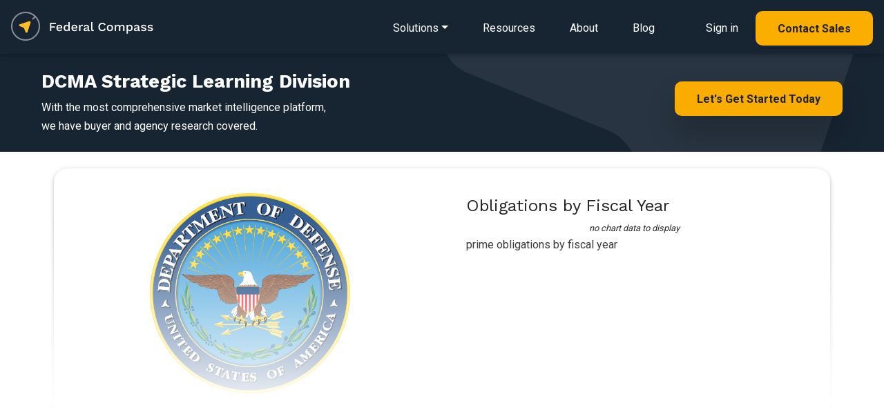

--- FILE ---
content_type: text/html; charset=UTF-8
request_url: https://www.federalcompass.com/government/defense-dcma-strategic-learning-division
body_size: 6909
content:
<!DOCTYPE html>
<html lang="en">
    <head>
	<!-- JQuery -->
	<script type="text/javascript" src="/js/jquery-3.4.1.min.js"></script>
	<script type="text/javascript" src="/js/app.js"></script>
		<script type="text/javascript" src="/chartist/chartist.js"></script>
		<script type="text/javascript" src="/chartist/chartist-plugin-legend.js"></script>
		<script type="text/javascript" src="/chartist/chartist-plugin-tooltip.js"></script>
		<script type="text/javascript" src="/chartist/chartist-plugin-zoom.js"></script>
		<script type="text/javascript" src="/chartist/chartist-plugin-axistitle.js"></script>
		<!-- Global site tag (gtag.js) - Google Analytics -->
	<script async src="https://www.googletagmanager.com/gtag/js?id=G-C65QP7X3M6"></script>
	<script>
	  window.dataLayer = window.dataLayer || [];
	  function gtag(){dataLayer.push(arguments);}
	  gtag('js', new Date());

	  gtag('config', 'G-C65QP7X3M6');
	  gtag('config', 'UA-135487345-1');
	</script>
	<script type="text/javascript">(function(o){var b="https://quickkoala.io/anywhere/",t="881b84af8ede4e079268c6ca6893d24352ae6e7fbb7846848d1cc1b67587a080",a=window.AutopilotAnywhere={_runQueue:[],run:function(){this._runQueue.push(arguments);}},c=encodeURIComponent,s="SCRIPT",d=document,l=d.getElementsByTagName(s)[0],p="t="+c(d.title||"")+"&u="+c(d.location.href||"")+"&r="+c(d.referrer||""),j="text/javascript",z,y;if(!window.Autopilot) window.Autopilot=a;if(o.app) p="devmode=true&"+p;z=function(src,asy){var e=d.createElement(s);e.src=src;e.type=j;e.async=asy;l.parentNode.insertBefore(e,l);};y=function(){z(b+t+'?'+p,true);};if(window.attachEvent){window.attachEvent("onload",y);}else{window.addEventListener("load",y,false);}})({});</script>
	<!-- Facebook Pixel Code -->
	<script>
	  !function(f,b,e,v,n,t,s)
	  {if(f.fbq)return;n=f.fbq=function(){n.callMethod?
	  n.callMethod.apply(n,arguments):n.queue.push(arguments)};
	  if(!f._fbq)f._fbq=n;n.push=n;n.loaded=!0;n.version='2.0';
	  n.queue=[];t=b.createElement(e);t.async=!0;
	  t.src=v;s=b.getElementsByTagName(e)[0];
	  s.parentNode.insertBefore(t,s)}(window, document,'script',
	  'https://connect.facebook.net/en_US/fbevents.js');
	  fbq('init', '2596089320430847');
	  fbq('track', 'PageView');
	</script>
	<noscript><img height="1" width="1" style="display:none"
	  src="https://www.facebook.com/tr?id=2596089320430847&ev=PageView&noscript=1"
	/></noscript>
	<!-- End Facebook Pixel Code -->
        <script>
          (function () {
            var zi = document.createElement('script');
            zi.type = 'text/javascript';
            zi.async = true;
            zi.referrerPolicy = 'unsafe-url';
            zi.src = 'https://ws.zoominfo.com/pixel/6269a46bb5b18f0012a9376e';
            var s = document.getElementsByTagName('script')[0];
            s.parentNode.insertBefore(zi, s);
          })();
        </script>
	<meta charset="utf-8">
	<meta name="viewport" content="width=device-width, initial-scale=1, shrink-to-fit=no">
	<meta http-equiv="x-ua-compatible" content="ie=edge">
	<meta name="description" content="Federal Compass enables government contractors through a richly personalized opportunity, federal crm, business process automation and market intelligence platform.">
	<meta name="keywords" content="dcma strategic learning division, defense">
	<meta name="robots" content="all">
	<meta name="application-name" content="Federal Compass">
	<meta property="og:title" content="DCMA Strategic Learning Division"/>
	<meta property="og:image" content="https://www.federalcompass.com/img/federal-compass-splash.jpg"/>
	<meta property="og:description" content="Federal Compass enables government contractors through a richly personalized opportunity, federal crm, business process automation and market intelligence platform."/>
 	
	<!-- canonical DCMA Strategic Learning Division -->
	<link rel="canonical" href="https://www.federalcompass.com/government/defense-dcma-strategic-learning-division" />
	<meta property="og:url" content="https://www.federalcompass.com/government/defense-dcma-strategic-learning-division" />	
	<!-- generics -->
	<link rel="icon" href="/favicon/favicon-32.png" sizes="32x32">
	<link rel="icon" href="/favicon/favicon-57.png" sizes="57x57">
	<link rel="icon" href="/favicon/favicon-76.png" sizes="76x76">
	<link rel="icon" href="/favicon/favicon-96.png" sizes="96x96">
	<link rel="icon" href="/favicon/favicon-128.png" sizes="128x128">
	<link rel="icon" href="/favicon/favicon-195.png" sizes="195x195">

	<!-- Android -->
	<link rel="shortcut icon" sizes="196x196" href="/favicon/favicon-196.png">

	<!-- iOS -->
	<link rel="apple-touch-icon" href="/favicon/favicon-120.png" sizes="120x120">
	<link rel="apple-touch-icon" href="path/to/favicon-152.png" sizes="152x152">
	<link rel="apple-touch-icon" href="path/to/favicon-180.png" sizes="180x180">

	<!-- Windows 8 IE 10-->
	<meta name="msapplication-TileColor" content="#ffffff">
	<meta name="msapplication-TileImage" content="/favicon/favicon-144.png">
	<!-- Windows 8.1 + IE11 and above -->
	<meta name="msapplication-config" content="/favicon/browserconfig.xml" />

	<title>DCMA Strategic Learning Division | Federal Compass</title>
	<!-- Fonts (roboto and Work Sans) -->
	<link href="https://fonts.googleapis.com/css?family=Roboto:400,700|Work+Sans:400,700&display=swap" rel="stylesheet">
	<!-- Font Awesome -->
	<link rel="stylesheet" href="https://use.fontawesome.com/releases/v5.8.1/css/all.css">
		<link href="/chartist/chartist.min.css" rel="stylesheet">
		<!-- Consolidated CSS -->
	<link href="/css/consolidated_2025-07-19.min.css" rel="stylesheet">
	<style>
	    html {
	      scroll-behavior: smooth;
	    }
	    .rgba-gradient {
		background-color: #6599c2;
		background: -moz-linear-gradient(45deg, rgba(42, 27, 161, 0.7), rgba(29, 210, 177, 0.7) 100%);
		background: -webkit-linear-gradient(45deg, rgba(42, 27, 161, 0.7), rgba(29, 210, 177, 0.7) 100%);
		background: -webkit-gradient(linear, 45deg, from(rgba(42, 27, 161, 0.7)), to(rgba(29, 210, 177, 0.7)));
		background: -o-linear-gradient(45deg, rgba(42, 27, 161, 0.7), rgba(29, 210, 177, 0.7) 100%);
		background: linear-gradient(to 45deg, rgba(42, 27, 161, 0.7), rgba(29, 210, 177, 0.7) 100%);
	    }

	    .rgba-white-fade {
		background: -moz-linear-gradient(bottom, rgba(255,255,255,1) 10%, rgba(255,255,255,0) 60%); /* FF3.6-15 */
		background: -webkit-linear-gradient(bottom, rgba(255,255,255,1) 10%,rgba(255,255,255,0) 60%); /* Chrome10-25,Safari5.1-6 */
		background: linear-gradient(to top, rgba(255,255,255,1) 10%,rgba(255,255,255,0) 80%); /* W3C, IE10+, FF16+, Chrome26+, Opera12+, Safari7+ */
		filter: progid:DXImageTransform.Microsoft.gradient( startColorstr='#ffffff', endColorstr='#00ffffff',GradientType=0 ); /* IE6-9 */	
		background-attachment: local !important;
	    }

	    #modal-ebook {
		max-width: 100%;
		width: 100%;
		position: fixed;
		margin: 0;
		transition: transform .3s ease-out,-webkit-transform .3s ease-out;
		transform: none;
		bottom: 0;
		color: black;
		z-index: 1050;
	    }
	</style>			

    </head>

    <body class="">

	<form id="form-token" method="POST" action="" accept-charset="UTF-8" onsubmit="return false;">
	<input name="_token" type="hidden" value="ovt9g5zXmSJGYjnkahpQBbm8JZdO7ZjCsRmVhIMA">
	</form>

	<!--Navbar-->
<nav class="navbar navbar-dark p-0 dark" style="z-index: 1000;">
    <div class="navbar-body p-3 d-inline-block">
        <!-- Navbar brand -->
        <a href="/"><img class="nav-logo" src="/img/federal-compass-white.svg" alt="Federal Compass"/></a>

        <!-- Collapsible content -->
        <div>
            <ul class="nav smooth-scroll">
                <li class="dropdown dropdown-detail">
                    <a href="/solutions" class="navigation-link dropdown-toggle" id="navbarDropdownMenuLink-solutions" data-toggle="dropdown" aria-haspopup="true" aria-expanded="false"><span class="d-lg-none"><i class="fas fa-bars" style="font-size: 1.5em;"></i></span><span class="d-none d-lg-inline">Solutions</span></a>
                    <div class="dropdown-menu dropdown-menu-left dropdown-default main-menu pt-4 pb-4 pl-3 pr-3" aria-labelledby="navbarDropdownMenuLink-solutions">
                        <div class="row d-lg-none">
                            <div class="col-12 d-flex justify-content-end">
                                <button type="button" class="close" style="font-size: 40px;" data-dismiss="dropdown" aria-label="Close">
                                    <span aria-hidden="true">&times;</span>
                                </button>
                            </div>
                        </div>
                        <div class="row">
                            <div class="col-12 col-lg-6 main-menu-left">
                                <div class="main-menu-header">
                                    <h5 class="mb-0"><span class="small">Solutions&nbsp;for</span><br>Federal&nbsp;Contractors</h5>
                                    <p>End-to-end platform for contractors and teams</p>
                                </div>
                                <a class="dropdown-item" href="/solution/federal-opportunities">
                                    <div class="icon-div"><i class="far fa-file-alt"></i></div>
                                    <div class="body-div">Opportunity Sourcing</div>
                                </a>
                                <a class="dropdown-item" href="/solution/federal-pipeline-management">
                                    <div class="icon-div"><i class="fas fa-project-diagram"></i></div>
                                    <div class="body-div">Pipeline Management</div>
                                </a>
                                <a class="dropdown-item" href="/solution/federal-crm">
                                    <div class="icon-div"><i class="fas fa-project-diagram"></i></div>
                                    <div class="body-div">CRM for GovCon</div>
                                </a>
                                <a class="dropdown-item" href="/solution/task-order-management">
                                    <div class="icon-div"><i class="fas fa-chart-line"></i></div>
                                    <div class="body-div">Task Order Management</div>
                                </a>
                                <a class="dropdown-item" href="/solution/workflow-pipeline-automation">
                                    <div class="icon-div"><i class="fas fa-random"></i></div>
                                    <div class="body-div">Business Process Automation</div>
                                </a>
                                <a class="dropdown-item" href="/solution/market-intelligence">
                                    <div class="icon-div"><i class="fas fa-book-open"></i></div>
                                    <div class="body-div">Market Intelligence</div>
                                </a>
                                <a class="dropdown-item" href="/solution/teaming-subcontracting-partner-management">
                                    <div class="icon-div"><i class="fas fa-users"></i></div>
                                    <div class="body-div">Teaming & Partner Management</div>
                                </a>
                                <a class="dropdown-item" href="/solution/state-and-local-opportunities">
                                    <div class="icon-div"><i class="fas fa-school"></i></div>
                                    <div class="body-div">State & Local Opportunities</div>
                                </a>
                                <a class="dropdown-item" href="/solution/ai-for-govcon">
                                    <div class="icon-div"><i class="fas fa-ai"></i></div>
                                    <div class="body-div">Wayfinder AI for GovCon</div>
                                </a>
                            </div>
                            <div class="col-12 col-lg-6 main-menu-right d-none d-lg-inline">
                                <div class="main-menu-header">
                                    <h5 class="mb-0"><span class="small">Solutions&nbsp;for</span><br>Federal&nbsp;Consultants</h5>
                                    <p>Collaboration tools to engage with clients</p>
                                </div>
                                <a href="/solutions-consultant"><img src="/img/refresh/splash/solution-consultant-nav.jpg" alt="Federal Compass Consultant Solutions" class="img-fluid mt-3 mb-3"></a>
                            </div>
                        </div>
                        <div class="row d-lg-none">
                            <div class="col-12">
                                <hr>
                            </div>
                            <div class="col-12">
                                <a class="dropdown-item" href="/lp/resources">
                                    <div class="body-div ml-4">Resources</div>
                                </a>
                            </div>
                            <div class="col-12">
                                <a class="dropdown-item" href="/about">
                                    <div class="body-div ml-4">About</div>
                                </a>
                            </div>
                            <div class="col-12">
                                <a class="dropdown-item" href="/blog">
                                    <div class="body-div ml-4">Blog</div>
                                </a>
                            </div>
                            <div class="col-12">
                                <hr>
                            </div>
                            <div class="col-12">
                                <a class="dropdown-item mb-4" href="https://app.federalcompass.com/login">
                                    <div class="icon-div"><i class="fas fa-user"></i></div>
                                    <div class="body-div">Sign in</div>
                                </a>
                            </div>
                            <div class="col-12">
                                <a class="dropdown-item button button-md-rounded primary small text-center" href="https://app.federalcompass.com/account/register">
                                    <div class="body-div text-center">Contact Sales</div>
                                </a>
                            </div>
                        </div>
                    </div>
                </li>
                <li class="d-none d-lg-inline"><a href="/lp/resources" class="navigation-link">Resources</a></li>
                <li class="d-none d-lg-inline"><a href="/about" class="navigation-link">About</a></li>
                <li class="d-none d-lg-inline"><a href="/blog" class="navigation-link">Blog</a></li>
                <li class="d-none d-lg-inline ml-4"><a href="https://app.federalcompass.com/login" class="navigation-link">Sign in</a></li>
                <li class="d-none d-lg-inline"><a href="https://app.federalcompass.com/account/register" class="button button-md-rounded primary small">Contact Sales</a></li>
            </ul>
        </div>
    </div>
    <!-- <div class="navbar-gradient"></div> -->
</nav>
<!--/.Navbar-->

	<section class="cta-banner padded-section text-center-xs light-bg pt-4 pb-4">
    <div class="regular-container">
		<div class="row">
			<div class="col-xs-12 col-sm-6">
			    <h1 class="fedcom-contenttitle">DCMA Strategic Learning Division</h1>
				<p>With the most comprehensive market intelligence platform, <br>we have buyer and agency research covered.</p>
			</div>
			<div class="col-xs-12 col-sm-6 text-right text-center-xs mt-3">
			    <a href="https://app.federalcompass.com/account/register" class="button primary big splashy-shadow wow fadeInUp">Let's Get Started Today</a><br>
			</div>
		</div>
    </div>
</section>

<section class="m-3">

<div class="container view p-2">
	<div class="row">
		<div class="col">

			<div class="card pb-4" id="award-details">
				<div class="card-body">
					<div class="row chart-panel">
						<div class="col-12 col-md-6 pl-4 pt-3 pr-4 pb-4 text-center">
						    <div style="max-width:290px;margin-left: auto;margin-right: auto;">
							<img src="/img/app/agency-seal/97HW.png" alt="DCMA Strategic Learning Division" style="width:100%;">
						    </div>
						</div>
						<div class="col-12 d-block d-md-none">
							<hr>
						</div>
						<div class="col-12 col-md-6">
							<div class="card z-depth-0">
								<div class="card-body">
									<h4>Obligations by Fiscal Year</h4>
									<div style="text-align: center;"><div class="row">
	<div class="col-md-12">
		<p class="text-center small font-weight-light chart-nodata"><em>no chart data to display</em></p>
	</div>
</div>
</div>
									<div class="chart-caption">prime obligations by fiscal year</div>
								</div>
							</div>
						</div>
					</div>
				</div>
			</div>

		</div>
	</div>
	<div class="mask rgba-white-fade"></div>
</div>

<div class="smooth-scroll-anchor" id="report-download"></div>
<section class="feature-2 padded-section light-bg">
	<div class="regular-container">
		<div class="row">
			<div class="col-12 mb-5 section-feature text-center">
                <h2 class="mb-2">Start Your Free Account Today</h2>
                <p class="mb-5">That's right. It's free to get started with Federal Compass</p>
            </div>
			<div class="col-12">
				<div class="row">
					<div class="col-12 col-md-8">
						<h5 class="text-left mt-3">Gain Full Access to This Report and...</h5>
						<dl class="row mt-4">
							<dt class="col-2 col-lg-1 pr-0 text-right"><i class="fas fa-check light-green-text mr-2"></i></dt>
							<dd class="col-10 col-lg-5 pl-0 text-left"><p>Contract Opportunities</p></dd>
							
							<dt class="col-2 col-lg-1 pr-0 text-right"><i class="fas fa-check light-green-text mr-2"></i></dt>
							<dd class="col-10 col-lg-5 pl-0 text-left"><p>Pipeline Management</p></dd>
							
							<dt class="col-2 col-lg-1 pr-0 text-right"><i class="fas fa-check light-green-text mr-2"></i></dt>
							<dd class="col-10 col-lg-5 pl-0 text-left"><p>Award Research</p></dd>
							
							<dt class="col-2 col-lg-1 pr-0 text-right"><i class="fas fa-check light-green-text mr-2"></i></dt>
							<dd class="col-10 col-lg-5 pl-0 text-left"><p>Funding Analysis</p></dd>
							
							<dt class="col-2 col-lg-1 pr-0 text-right"><i class="fas fa-check light-green-text mr-2"></i></dt>
							<dd class="col-10 col-lg-5 pl-0 text-left"><p>Partner Identification</p></dd>
							
							<dt class="col-2 col-lg-1 pr-0 text-right"><i class="fas fa-check light-green-text mr-2"></i></dt>
							<dd class="col-10 col-lg-5 pl-0 text-left"><p>Industry and Market Intel</p></dd>
							
							<dt class="col-2 col-lg-1 pr-0 text-right"><i class="fas fa-check light-green-text mr-2"></i></dt>
							<dd class="col-10 col-lg-5 pl-0 text-left"><p>Agency Spending Trends</p></dd>
							
							<dt class="col-2 col-lg-1 pr-0 text-right"><i class="fas fa-check light-green-text mr-2"></i></dt>
							<dd class="col-10 col-lg-5 pl-0 text-left"><p>Competitive Insights</p></dd>
						</dl>
					</div>
					<div class="col-12 col-md-4 p-3 pb-4 text-center">
						<a href="https://app.federalcompass.com/account/register-new/" class="button button-md-rounded primary small mt-5 mb-4 wow fadeInUp" data-wow-delay="0.6s">Create Free Account</a>
						<p class="small">Enjoy instant access to the Federal Compass platform</p>
					</div>
				</div>
			</div>
		</div>
	</div>
</section>
</section>
<section class="feature-2 padded-section">
	<div class="regular-container">
		<div class="row">
			<div class="col-12 mb-5 section-feature text-center">
				<h3 class="mb-2">Contracting Resources</h3>
			</div>
		</div>
		<div class="regular-container resource-box">
			<div class="row">
				<div class="col-12 col-sm-6">
					<ul class="list-group">
						<li class="list-group-item border-0"><a class="inline-link" href="/federal-government-rfp-opportunities/">Federal Opportunities</a></li>
						<li class="list-group-item border-0"><a class="inline-link" href="/federal-government-awarded-contracts/">Federal Contracts</a></li>
						<li class="list-group-item border-0 mb-3"><a class="inline-link" href="/federal-government-awarded-task-order-and-bpa-call/">Federal Task Orders and BPAs</a></li>
					</ul>
				</div>
				<div class="col-12 col-sm-6">
					<ul class="list-group">
						<li class="list-group-item border-0"><a class="inline-link" href="/top-government-contracting-agencies-departments/">Top Agencies</a></li>
						<li class="list-group-item border-0"><a class="inline-link" href="/top-government-contracting-contractors-vendors/">Top Contractors</a></li>
						<li class="list-group-item border-0"><a class="inline-link" href="/federal-government-contract-vehicles-and-programs/">Top Contract Vehicles</a></li>
					</ul>
				</div>
			</div>
		</div>
	</div>
</section>


	<footer class="text-light brand-dark-bg">
		<div class="regular-container text-center-xs">
			<div class="row">
				<div class="col-xs-12 col-sm-4 small">
					<img src="/img/refresh/logo-dark-bg.png" style="width:204px;height:auto" alt="Federal Compass">
					<p class="medium-margin-top mb-5">We offer a SaaS platform that enables strategy, growth, and process for federal contractors and the federal market. </p>
					
					<div class="row">
						<div class="col-12 col-sm-8">
							<p>
								2311 Wilson Blvd Suite 630<br>
								Arlington, VA 22201<br>
								571-766-8230<br>
								<a href="https://app.federalcompass.com/account/register" class="inline-link">Contact Us</a>
							</p>
						</div>
						<div class="col-12 col-sm-4">
							<a href="/security"><img src="/img/soc2.png" class="img-fluid" style="max-height:100px; max-width: 100px;"></a>
						</div>
					</div>
					<div class="row mt-3" style="opacity:0.9;">
						<div class="col-12">
							<h6 class="large-margin-top">U.S. Owned and Operated</h6>
						</div>
						<div class="col-12 mb-5">
							<div class="float-left mr-4" style="height:100%;">
								<img src="/img/refresh/us-dark-bg.png" style="width:50px;height:auto;" alt="Technology Stack" class="fluid-image">
							</div>
							<p>Above all, security is paramount at Federal Compass, so all your data stays domestic, all the time.</p>
						</div>
					</div>
				</div>
				<div class="col-xs-12 offset-xs-0 col-sm-3 offset-sm-2 small mb-5">
					<h6>Solutions</h6>
					<a href="/solution/federal-opportunities" class="footer-link">Opportunity Sourcing</a>
					<a href="/solution/federal-pipeline-management" class="footer-link">Pipeline Management</a>
					<a href="/solution/federal-crm" class="footer-link">CRM for Federal Contracting</a>
					<a href="/solution/task-order-management" class="footer-link">Task Order Management</a>
					<a href="/solution/workflow-pipeline-automation" class="footer-link">Business Process Automation</a>
					<a href="/solution/market-intelligence" class="footer-link">Market Intelligence</a>
					<a href="/solution/teaming-subcontracting-partner-management" class="footer-link">Teaming &amp; Partner&nbsp;Management</a>
					<a href="/solution/state-and-local-opportunities" class="footer-link">State &amp; Local Opportunities</a>
					<a href="/solution/ai-for-govcon" class="footer-link">Wayfinder AI for GovCon</a>
				</div>
				<div class="col-xs-12 col-sm-3 small mb-5">
					<h6>Resources</h6>
					<a href="/lp/resources" class="footer-link">eBook/Industry Resources</a>
					<a href="/about" class="footer-link">About</a>
					<a href="/blog" class="footer-link">Blog</a>
					<a href="/lp/affiliates-and-partners" class="footer-link">Affiliates and Partners</a>
					<hr>
					<a href="/federal-government-rfp-opportunities/" class="footer-link">Federal Opportunities</a>
					<a href="/federal-government-awarded-contracts/" class="footer-link">Federal Contracts</a>
					<a href="/federal-government-awarded-task-order-and-bpa-call/" class="footer-link">Federal Task Orders and BPAs</a>
					<a href="/top-government-contracting-agencies-departments/" class="footer-link">Top Agencies</a>
					<a href="/top-government-contracting-contractors-vendors/" class="footer-link">Top Contractors</a>
					<a href="/federal-government-contract-vehicles-and-programs/" class="footer-link">Top Contract Vehicles</a>
					<hr>
										<a href="/blog/fbo-sam-transition-guide" class="footer-link">SAM (System for Award Management)</a>
					<hr>
					<a href="/blog/what-is-fpds" class="footer-link">What is FPDS (Federal Procurement Data System)?</a>
					<hr>
					<a href="/blog/fedbizopps-fbo-federal-business-opportunities" class="footer-link">What is FedBizOpps?</a>
					<hr>
					<a href="/blog/fbo-sam-transition-guide" class="footer-link">SAM Guide</a>
				</div>
			</div>
			<div class="row xl-margin-top">
				<div class="col-xs-12 col-sm-6">
					<p class="text-small small-margin-top copy">&copy; 2026 Federal Compass, Inc. <span>Washington, DC | Virginia | Maryland</span><br><a href="/terms">Privacy Policy and Terms of Service</a><br>Federal Compass and Wayfinder AI are trademarks of Federal Compass, Inc.</p>
				</div>
				<div class="col-xs-12 col-sm-6 text-right p-0">
					<a href="https://www.linkedin.com/company/federal-compass" class="social-link"><img src="/img/refresh/lk-icon.png" alt="linkedin" style="width:25px; height:auto; opacity:0.5;"></a>
				</div>
			</div>
		</div>
	</footer>
	<div id="modal" class="modal fade" tabindex="-1" role="dialog" aria-labelledby="modal" aria-hidden="true">
	    <div class="modal-dialog modal-lg modal-notify modal-info">
		<div id="modal-content" class="modal-content">

		</div>
	    </div>
	</div>

	<div id="modal-delete" class="modal fade" tabindex="-1" role="dialog" aria-labelledby="modal" aria-hidden="true">
	    <div class="modal-dialog cascading-modal modal-md modal-notify modal-info">
		<div id="modal-delete-content" class="modal-content p-3">
		    <div class="modal-body">
			<div class="col-12">
			    <div class="text-center">
				<p>Would you like to delete this item?</p>
				<hr>
			    </div>
			</div>
			<div class="col-12">
			    <div class="text-center">
				<button id="modal-delete-button" type="button" class="btn btn-primary" tabindex="60">Delete</button>
				<button type="button" class="btn btn-link" onclick="closePopup('modal-delete', false);" tabindex="61">Cancel</button>
			    </div>
			</div>
		    </div>
		</div>
	    </div>
	</div>

	<div id="modal-system-error" class="modal fade" tabindex="-1" role="dialog" aria-labelledby="modal" aria-hidden="true">
	    <div class="modal-dialog cascading-modal modal-md modal-notify modal-info">
		<div id="modal-system-error-content" class="modal-content p-3">
		    <div class="modal-body">
			<div class="col-12">
			    <div class="text-center">
				<p>Oops, a system error occurred. Please reload the page.</p>
				<hr>
			    </div>
			</div>
			<div class="col-12">
			    <div class="text-center">
				<button id="modal-reload-button" type="button" class="btn btn-primary" tabindex="60" onclick="location.reload();">Reload Page</button>
			    </div>
			</div>
		    </div>
		</div>
	    </div>
	</div>

	<div id="modal-upsell" class="modal fade" tabindex="-1" role="dialog" aria-labelledby="modal" aria-hidden="true">
	    <div class="modal-dialog cascading-modal modal-md modal-notify modal-info">
		<!-- Card Narrower -->
		<div id="modal-upsell-content" class="modal-content card card-stretch card-cascade narrower">
		    <!-- Card image -->
		    <img  class="card-img-top" src="/img/app/product-dashboard.jpg" alt="Federal Compass Dashboard">
		    <div class="pt-3 pb-5">			
			<div class="small-container text-center">
			    <h3>Opportunity&nbsp;Tools <br>&AMP;&nbsp;Market&nbsp;Intelligence<br><span class="small">for Government Contractors</span></h3>
			    <p class="m-4">Implement your winning opportunity strategy with the most comprehensive federal market intelligence platform.</p>
				<a href="https://app.federalcompass.com/account/register" class="button primary splashy-shadow big">Contact Sales</a>
			</div>
		    </div>
		</div>
		<!-- Card Narrower -->
	    </div>
	</div>

	<!-- SCRIPTS -->
	<script type="text/javascript" src="/js/jquery-ui.min.js"></script>
	<!-- Bootstrap tooltips -->
	<script type="text/javascript" src="/js/popper.min.js"></script>
	<!-- WoW js to add reveal animations -->
	<script type="text/javascript" src="/js/wow.js"></script>
	<script>new WOW().init();</script>
	<!-- Bootstrap core JavaScript -->
	<script type="text/javascript" src="/js/bootstrap.min.js"></script>
	<!-- MDB core JavaScript -->
	<script type="text/javascript" src="/js/mdb.min.js"></script>
	

	<script type="text/javascript">
                                    // md tooltip
                                    $(function () {
                                        $('.material-tooltip-main').tooltip({
                                            template: '<div class="tooltip md-tooltip-main"> <div class = "tooltip-arrow md-arrow" > < /div> <div class = "tooltip-inner md-inner-main" > < /div> </div>'
                                        });
                                    })
	</script>
			<!-- Start of HubSpot Embed Code -->
	<script type="text/javascript" id="hs-script-loader" async defer src="//js.hs-scripts.com/6119403.js"></script>
	<!-- End of HubSpot Embed Code -->
        <script type="text/javascript"> _linkedin_partner_id = "1414756"; window._linkedin_data_partner_ids = window._linkedin_data_partner_ids || []; window._linkedin_data_partner_ids.push(_linkedin_partner_id); </script><script type="text/javascript"> (function(l) { if (!l){window.lintrk = function(a,b){window.lintrk.q.push([a,b])}; window.lintrk.q=[]} var s = document.getElementsByTagName("script")[0]; var b = document.createElement("script"); b.type = "text/javascript";b.async = true; b.src = "https://snap.licdn.com/li.lms-analytics/insight.min.js"; s.parentNode.insertBefore(b, s);})(window.lintrk); </script> <noscript> <img height="1" width="1" style="display:none;" alt="" src="https://px.ads.linkedin.com/collect/?pid=1414756&fmt=gif" /> </noscript>
        <noscript>
          <img src="https://ws.zoominfo.com/pixel/6269a46bb5b18f0012a9376e" width="1" height="1" style="display: none;" alt="websights"/>
        </noscript>
	    </body>
</html>



--- FILE ---
content_type: image/svg+xml
request_url: https://www.federalcompass.com/img/link-button.svg
body_size: 742
content:
<?xml version="1.0" encoding="UTF-8"?>
<svg width="20px" height="20px" viewBox="0 0 20 20" version="1.1" xmlns="http://www.w3.org/2000/svg" xmlns:xlink="http://www.w3.org/1999/xlink">
    <!-- Generator: Sketch 54.1 (76490) - https://sketchapp.com -->
    <title>Group 15</title>
    <desc>Created with Sketch.</desc>
    <g id="new-colors---blue" stroke="none" stroke-width="1" fill="none" fill-rule="evenodd">
        <g id="illustration-round-2" transform="translate(-799.000000, -1697.000000)">
            <g id="Group-15" transform="translate(799.000000, 1697.000000)">
                <rect id="Rectangle" fill="#F9AE00" x="0" y="0" width="20" height="20" rx="6"></rect>
                <polyline id="Path-2" stroke="#FFFFFF" stroke-width="2" points="8 6 14 6 14 12"></polyline>
                <path d="M13.1638857,6.83611432 L7,13" id="Line-5" stroke="#FFFFFF" stroke-width="2" stroke-linecap="square"></path>
            </g>
        </g>
    </g>
</svg>